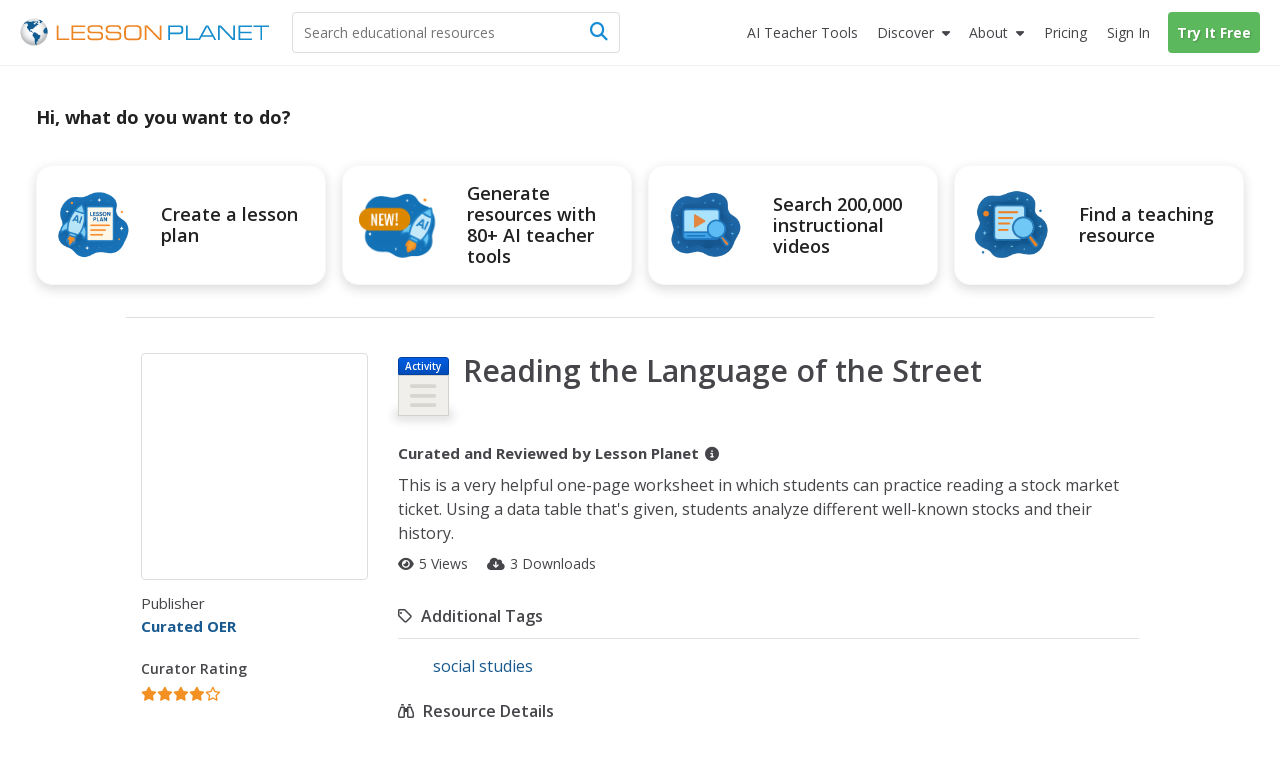

--- FILE ---
content_type: text/html; charset=utf-8
request_url: https://www.lessonplanet.com/teachers/reading-the-language-of-the-street
body_size: 23828
content:
<!DOCTYPE html>
<html dir='ltr' lang='en-US'>
<head prefix='og: http://ogp.me/ns#'>
<link crossorigin='' href='https://fonts.gstatic.com' rel='preconnect'>
<link as='style' href='https://fonts.googleapis.com/css2?family=Open+Sans:ital,wght@0,400;0,600;0,700;1,400;1,600;1,700&amp;display=swap' rel='preload'>
<link href='https://fonts.googleapis.com/css2?family=Open+Sans:ital,wght@0,400;0,600;0,700;1,400;1,600;1,700&amp;display=swap' media='print' onload='this.media=&#39;all&#39;' rel='stylesheet'>

<meta content='text/html;charset=utf-8' http-equiv='content-type'>
<meta charset='utf-8'>
<meta content='width=device-width, initial-scale=1.0' name='viewport'>
<meta content="This Reading the Language of the Street Activity is suitable for 7th - 12th Grade. This is a very helpful one-page worksheet in which students can practice reading a stock market ticket. Using a data table that&#39;s given, students analyze different well-known stocks and their history." name="description" />
<meta content='IE=edge,chrome=2' http-equiv='X-UA-Compatible'>
<meta content='18810AFDC16D4DCA77D4473F4E6FBB6F' name='msvalidate.01'>
<meta content='Lesson Planet' property='og:site_name'>
<meta content='Reading the Language of the Street Activity for 7th - 12th Grade' itemprop='name' name='title' property='og:title'>
<meta content='This Reading the Language of the Street Activity is suitable for 7th - 12th Grade. This is a very helpful one-page worksheet in which students can practice reading a stock market ticket. Using a data table that&#39;s given, students analyze different well-known stocks and their history.' itemprop='og:description' name='og:description' property='og:description'>
<meta content='article' property='og:type'>
<meta content='http://lessonplanet.com/content/resources/thumbnails/93744/large/mte3mzmzlmpwzw.jpg?1414194408' itemprop='image' property='og:image'>

<link href='https://lessonplanet.com/assets' rel='preconnect'>
<link href='https://cdnjs.cloudflare.com' rel='preconnect'>
<link href='https://content.lessonplanet.com' rel='preconnect'>
<link href='https://www.googletagmanager.com' rel='preconnect'>
<link href='https://kit.fontawesome.com' rel='preconnect'>
<meta name="csrf-param" content="authenticity_token" />
<meta name="csrf-token" content="_hnG1PpwaXeOckGeKAsnmzwP-4S_6eOMtTs1hD1cplGZCZwLVt8sB97GcX8-HvVyYX93n_X_gUx4AJkxSndIww" />

<link href="https://www.lessonplanet.com/teachers/reading-the-language-of-the-street" rel="canonical" />
<link rel="stylesheet" href="https://lessonplanet.com/assets/packs/css/base-db1a3de1.css" media="all" />


<script>
  HandleImageNotLoadedShareLinks = (function() {
    var elementHasClass = function(el, classname) {
      if (el != null && typeof(el) != 'undefined' && typeof(el.className) != 'undefined'){
        return el.className.split(' ').indexOf(classname) >= 0;
      }
      else{
       return false;
      }
    };
  
    var getParentByClass = function(el, parentSelector) {
      var parent = el.parentNode;
      while (elementHasClass(parent, parentSelector) == false) {
        if (parent != null && typeof(parent) != 'undefined') {
          parent = parent.parentNode;
        }else{
          parent = null;
          break;
        }
      }
      return parent;
    };
  
    var init = function(image) {
      if (elementHasClass(image, 'resource-img') == true){
        var container = getParentByClass(image, 'panel-review');
        if (container != null && typeof(container) != 'undefined') {
          var links = container.querySelectorAll('a[data-share-image]');
          for (var i = 0; i < links.length; i++) {
            links[i].setAttribute('data-share-image',image.getAttribute('data-default-image'));
          }
         }
       }
     };
  
    return {
      init: init
    };
  })();
  
  function handleImageNotLoadedError(image) {
    HandleImageNotLoadedShareLinks.init(image);
    failing_domain = '//s3.amazonaws.com/dev-lessonplanet-files/'
    if (image.src.indexOf(failing_domain) >= 0) {
      image.src = image.src.replace(failing_domain, '//content.lessonplanet.com/');
    }
     else {
      image.onerror = '';
      image.src     = image.getAttribute('data-default-image');
      image.classList.add('no-image-available');
    }
  
    return true;
  };
</script>


<link rel="icon" type="image/x-icon" href="https://static.lp.lexp.cloud/images/favicon.ico" />
<title>Reading the Language of the Street Activity for 7th - 12th Grade | Lesson Planet</title>
<script>
  _conv_prevent_bodyhide = true;
  var LP = { config: { logged_in: false } }
  
  document.addEventListener("DOMContentLoaded", function() {
    let attempts = 0;
    const checkConvert = setInterval(function() {
      attempts++;
      if (window._conv_q) {
        clearInterval(checkConvert);
        LP.module("Analytics").trackExperiments();
      }
      if (attempts > 5) clearInterval(checkConvert);
    }, 1000);
  });
</script>
<script src="https://cdn-4.convertexperiments.com/v1/js/10023618-10022006.js?environment=production" defer="defer"></script>

<!-- / Scripts needed in all the head tags of the application -->
<script type='text/javascript'>
window.heap=window.heap||[],heap.load=function(e,t){window.heap.appid=e,window.heap.config=t=t||{};var r=document.createElement("script");r.type="text/javascript",r.async=!0,r.src="https://cdn.heapanalytics.com/js/heap-"+e+".js";var a=document.getElementsByTagName("script")[0];a.parentNode.insertBefore(r,a);for(var n=function(e){return function(){heap.push([e].concat(Array.prototype.slice.call(arguments,0)))}},p=["addEventProperties","addUserProperties","clearEventProperties","identify","resetIdentity","removeEventProperty","setEventProperties","track","unsetEventProperty"],o=0;o<p.length;o++)heap[p[o]]=n(p[o])};
heap.load(3184222908);
</script>

<script async src='https://www.googletagmanager.com/gtag/js?id=G-TXBTM3HKCE'></script>
<script>
  window.dataLayer = window.dataLayer || [];
  function gtag(){dataLayer.push(arguments);}
  gtag('js', new Date());
  
  gtag('config', "G-TXBTM3HKCE");
</script>


</head>
<body class='logged-out controller-resources resources-show chrome ' data-action='show' data-controller='resources'>


  <noscript>
    <iframe src="//www.googletagmanager.com/ns.html?id=GTM-KLRCXC"
            height="0" width="0" style="display:none;visibility:hidden"></iframe>
  </noscript>

  <script>
    var dataLayer = [{"lp.user.loggedIn":"false"},{"lp.member.type":"anonymous"}];

    if (utma = document.cookie.match(/\b__utma=(.*?);/)) {
      dataLayer.push({'lp.user.visitorID': utma[1].split('.')[1]});
    }
    dataLayer.push({'lp.page.title': document.title.replace(/\s*\|\s*Lesson Planet/, '', 'i')});

    var socialEvent = function (network, socialAction, opt_target, opt_pagePath) {
      var event = {
        "event": "lp.social",
        "lp.social.network": network,
        "lp.social.socialAction": socialAction
      };
      if ((opt_target != null) && opt_target !== undefined) {
        event["lp.social.opt_target"] = opt_target;
      }
      if ((opt_pagePath != null) && opt_pagePath !== undefined) {
        event["lp.social.opt_pagePath"] = opt_pagePath;
      }
      return dataLayer.push(event);
    };

    var virtualPageView = function (url) {
      return dataLayer.push({
        'event':        'lp.virtual-page-view',
        'lp.page.path': url.replace(/^https?:\/\/.*?\//, '/')
      });
    };

    (function (w, d, s, l, i) {
      w[l] = w[l] || [];
      w[l].push({'gtm.start': new Date().getTime(), event: 'gtm.js'});
      var f = d.getElementsByTagName(s)[0],
          j = d.createElement(s), dl = l != 'dataLayer' ? '&l=' + l : '';
      j.async = true;
      j.src =
          '//www.googletagmanager.com/gtm.js?id=' + i + dl;
      f.parentNode.insertBefore(j, f);
    })(window, document, 'script', 'dataLayer', 'GTM-KLRCXC');
  </script>

  

<div id='fb-root'></div>
<div id='sticky-footer-wrap'>
<div id='off-canvas-wrap'>
<div data-offset='110' data-tolerance='5' id='header-wrap'>

<header class='lp-header px-5'>
<nav class='lp-header-nav mx-auto upgraded-user max-w-7xl'>
<div class='lp-logo-search-wrap'>
<a tabindex="-1" class="lp-logo-wrap lp-logo" href="/"><svg fill='none' height='32' id='lp-logo' viewbox='0 0 570 64' width='285' xmlns='http://www.w3.org/2000/svg'>
<path d='M32.05 63.1c17.091 0 30.946-13.854 30.946-30.945S49.141 1.209 32.05 1.209c-17.09 0-30.946 13.855-30.946 30.946C1.104 49.245 14.96 63.1 32.05 63.1Z' fill='url(#a)'></path>
<path clip-rule='evenodd' d='M41.873 9.127c-.253 0-.516 0-.647-.087-.14-.088-.218-.298-.218-.472 0-.166-.306-.55-.437-.647-.131-.087-.297-.253-.56-.253-.253 0-.463-.219-.594-.219l-.778.044c-.087.052-.384-.236-.646-.236-.271 0-1.294-.088-1.425-.088l-.646.245c.043.087.174.63.087.804-.087.175.35.087.218.219l-.35.515s-.13-.148-.349-.105c-.218.044-.647.131-.69.044-.044-.079-.254-.218-.219-.603.053-.385 0-.516-.166-.56-.175-.043-.437-.384-.524-.515-.079-.131-.297-.428-.463-.35-.175.088-.175.219-.306.306l-.437.298.437.305.35.254c0 .087 0 1.162-.175.952-.166-.218-.21-.305-.429-.305-.218 0-.437-.132-.603-.08-.174.045-.253.35-.472.385-.218.044-.087.254-.35.254-.253 0-.82-.131-.908-.254l.306-.35s.166-.253.384-.087c.219.175.437.132.437.132s.21-.516.044-.516c-.166 0-.384.087-.384-.087 0-.167-.175-.35.13-.385.298-.044.35-.131.385-.253l.35-.385c.13-.052.384-.131.515-.306.131-.166 0-.428-.21-.428-.218 0-.559.044-.655.079-.087.052-.044.052-.087.218-.044.175-.131.472-.332.472-.219 0-.525.218-.472-.044.043-.253.297-.218.384-.35l-.087-.471c-.088 0-.516.13-.734.13-.219 0-.56-.13-.56.088 0 .21.306.297.254.429-.044.13 0 .393-.21.393-.218 0-.821-.026-.952-.026s-.131.297-.394.384c-.253.087-.515 0-.681.131-.175.131-.306.219-.306.472 0 .254.384.35.384.516 0 .175 0 .218-.078.253l-.35.053c0-.131-.052-.437-.306-.394-.253.053-1.721.14-2.027 0-.298-.122-.988-.253-1.81-.166-.82.088-1.25.254-1.642.254-.385 0-1.119-.254-1.46-.429-.35-.174-2.027-.35-2.246-.35-.218 0-.35-.086-.647-.086-.305 0-1.511.471-1.896.471s-1.94.385-2.027.516c-.088.131-.088.909-.56.953-.472.052-1.206.218-1.372.218-.175 0-.131-.044-.175.175-.043.21.175.297.306.297s.9-.044.647.218c-.254.254-.376.245-.455.245h-.35c-.218 0-.952-.13-.995 0-.044.131-.044.254-.21.297-.175.044-.175.219-.393.254-.21.052-.333.052-.333.218v.56c0 .13.21 0 .385.218.166.21.35.35.35.35l.35.35c-.088.078-.604.288-.91.2-.306-.087-1.118.35-1.46.35-.349 0-.436.079-.602.166-.175.087-.472.253-.472.253l-.271.306c-.131 0 .27.131.35-.052.087-.166.218-.297.305-.297.088 0 .35 0 .56-.044.21-.053.734.044.9-.053.175-.087.472-.043.524-.166.044-.13.166-.174.332-.174.175 0 .603.052.822-.044.218-.096.56-.219.69-.306l.472-.21.219-.393c.13-.079.35-.384.515-.384.175 0 .822.087 1.162 0 .35-.088.604-.35.822-.437.219-.08.56-.044.69 0 .132.052 1.285.507 1.46.507.166 0 .166.052.166.218 0 .175.306.35.35.437l.052.253c-.087.044-.393.044-.35.219.044.166.551.297.516.384l.219.219c.087.131.218.507.13.673-.087.175 0 .384-.13.472l-.254.384v.219c-.131.043-.218.437.044.603.253.174 1.04.13.821.218-.218.088-.559.131-.515.437.043.297-.219.874-.35.996-.131.131-.218.088-.35.306-.13.219.088.472-.174.516-.254.052-.35.175-.429.35-.087.174-.35.664-.471.699-.131.052-.131.27-.131.437 0 .166.13.734.13.909 0 .166-.13 1.206.044 1.372.175.174.437-.044.56.253.13.306.297.175.297.437 0 .253-.044.77.052.988.079.218 0 .734.131.777.131.044.254.219.297.385.053.166.053.516.132.56.087.043.305.13.35.296.051.175-.132.385.051.603.167.219.35.394.429.603.087.219.052.306.218.394.175.078.219-.088.219-.088v-.69l-.306-.254c-.079-.043-.131-.375-.131-.541 0-.175-.044-.778-.166-.822l-.385-.218v-.77s-.175-.35 0-.393c.166-.043.472-.13.472 0 0 .131.079.254.079.437 0 .166.052.385.052.56 0 .166-.052.35.079.35l.27.165c0 .131.044.437.21.472.175.044.219.218.219.35 0 .13.253.673.437.541.166-.13.087.219.131.306l.166.131c.044.08.306.367.306.586 0 .218-.175 1.337 0 1.477.166.131.384.297.515.297l.35.35c.087.13.822.218 1.162.437.35.21.604.384.77.384.174 0 .471-.384.69-.253.218.13.603.253.69.472.088.21.219.428.437.428.21 0 .734 0 .734.13 0 .132.166.525.429.438.27-.087.559-.219.603.13.052.35.524.132.524.473 0 .34.044.472.219.603.166.131.297.052.297.253 0 .219 0 .306.174.306.166 0 .21.096.516.227.297.131.385.166.472.166.087 0 .087-.043.253-.078.166-.053.437-.306.437-.306s.079-.131.254-.044c.166.079.734.953.987.77.254-.167.254-.298.254-.473 0-.166-.297-.043-.472-.166-.166-.13-.35-.27-.35-.27s0-.403-.402-.403-.533.542-.813.402c-.27-.14-.13-.533-.533-.533-.402 0-.402-.28-.402-.812 0-.542.542-.813.271-1.215-.27-.402-.393-.673-.804-.673-.402 0-.813.402-.952.14-.131-.28-.402-.28 0-.673.402-.402.813-1.486.542-1.486-.28 0-.402-.402-.673-.28-.28.14-.28.542-.542.673-.271.14-.673.542-.673.542s-.14.14-.542.14-1.066.053-1.154-.376c-.078-.437-.471-.786-.471-.882l.087-.822c.131-.044.472-.638.472-.856 0-.219.087-.516.253-.647.175-.131.254-.437.254-.437s.27-.384.559-.516c.306-.13.655-.437.857-.306.218.132.559.472.777.472.219 0 .472-.218.56-.428.078-.218.515-.218.734-.218.218 0 .821.078.821.297 0 .218.21.27.385.306.166.043.166.218.384.384.219.175.088.603.088.778 0 .166.043.297.087.385.044.087.079.218.297.087.219-.14.254-.14.35-.35.017-.06-.158-1.346-.227-1.573-.14-.402-.132-.69.157-.97.28-.288.393-.166.839-.393.445-.227.952-.918 1.346-1.031.384-.105.725-.9.725-1.058 0-.166.332-.961.673-1.18.332-.227.953-.27 1.18-.314.227-.061.393-.62.393-.734 0-.105.332-.332.55-.446.228-.122.56-.227.674-.227.122 0 .166-.393.506-.227.333.166.123.227.62.288.508.053 1.224-.061 1.224-.061l.394-.56c.105-.104.384-.332-.289-.384-.673-.061-.952.052-1.005-.122-.052-.166.061-.84-.105-.84-.166 0-.445-.052-.218-.331.218-.28.612-.507.996-.385.393.105 1.678-.166 1.74-.061.06.122 0-.525.331-.358.332.166.28.332.56.332s.332-.332.445-.385l-.393-1.232c-.105 0-.55-.28-.673-.507-.105-.227 0-.839-.105-1.005-.104-.166-.393-.612-.559-.612-.157 0-.157.227-.385.332-.227.105-.393.28-.62.227-.218-.06-.218-.393-.218-.838 0-.455-.28-.455-.507-.507-.228-.062-.332-.332-.673-.289-.332.061-1.119.166-1.119.455 0 .28-.061.445-.227.55-.166.123-.507.289-.56.62-.052.333.228 1.338-.384 1.338-.62 0-.673-.053-.734.227-.061.28-.385.56-.385.56s-.166.611-.506.55c-.333-.052-.394-.28-.333-.55.053-.289.333-.228.385-.455.061-.219-.332-.332-.507-.332-.166 0-.673 0-.778-.28-.105-.28-.393-.611-.611-.611-.228 0-.735-.394-.735-.394s-.166-.105-.166-.28c0-.174.332-.506.446-.559.122-.052.227-.28.332-.446.123-.165.332-.28.673-.393.332-.105.393-.166.62-.218.22-.061.333-.061.551-.061.227 0 .455-.28.62-.332.158-.062.35-.245.525-.376.166-.131.253-.166.516-.385.253-.218.297-.35.603-.35s.515.167.821.132a.545.545 0 0 0 .472-.472c.044-.219.131-.778.21-.822.087-.043.306-.13.524-.13.219 0 .734-.088.734.087 0 .166.472.603.56.603.078 0 .21.043.078.253-.13.219-.044.306-.253.385-.219.087-.56.174-.647.253-.087.087-.087.175-.306.218-.21.053-.55.175-.769.132-.218-.044-.306.087-.306.174 0 .079.14.254.306.166.166-.087 1.04.219 1.119.175.087-.052.13-.052.253.166.131.219.219.437.35.437.13 0 .384.131.56.131.174 0 .349.131.471.079.131-.044.385-.131.385-.332 0-.219.306-.219.306-.472 0-.271-.14-.69 0-.778l.384.175c.044.079.245.166.42.079.166-.08.603-.08.603-.298-.018-.183.104-.655-.15-.655ZM51.538 8.227c-.122-.184-3.863-3.242-6.266-4.073-.2.027-.996.97-1.354 1.145-.367.192-.193.192-.542.192-.367 0-.455-.183-.63 0-.174.175-.27.446-.27.446s.174.455.358.455c.175 0 .63-.175.63-.175s.453.175.724.175h.63s.454.174.358.454c-.087.27-.271.813 0 .9.28.088.454 0 .454.175s.359.454.088.63c-.271.174.367.087.087.357-.27.28-.629.368-.813.455-.174.087-.358.175-.358.367 0 .175.271.175.271.446 0 .28-.175.542 0 .812.175.28.367.28.367.542 0 .271.271.367.446.367s.454 0 .454.175.175.271.359.175c.192-.088.096-.454.367-.542.27-.087.541-.446.541-.446l.359-.541s.367-.726.629-.726c.271 0 .542.087.813.087.27 0 .725-.087.725-.27 0-.175.087-.28.271-.28.192 0 .455-.27.455-.27l.28-.176c-.018.018.68-.664.567-.856ZM60.855 21.38c-.367.245-1.066.979-1.424 1.154-.368.174-.097.087-.455.174-.367.088-.988.088-.988-.087 0-.184-.192-.184-.454.087-.271.271-.087.367-.367.455-.27.087-.358 0-.63.27-.27.271-.445.359-.445.63 0 .27.175.542-.087.9-.28.367-.184.542-.455.63-.27.087-.542 0-.725.366-.175.359-.542.446-.542.813 0 .358-.175.708-.358.708-.175 0-.088.367-.367.542-.271.183-.175.28-.175.542 0 .27.367.629.367.629s.087.454.087.725c0 .271.175.603-.087.69-.28.088-.184.368-.367.542-.175.175-.271.726-.088.988.175.28.63.175.726.542.087.367.175.813.454.9.271.087.359.813.533.909.184.087.542 0 .542.358s.088.175.271.358c.184.184.63.455.822.455.174 0 .629.087.812 0 .175-.087.542-.271.813-.271.271 0 .542.27.9.27.367 0 .726-.453.9-.54.193-.088.63-.447.997-.176.358.271.358.63.725.726.454.122.009-.044.752.14.646.174.646-8.853-1.687-14.43Z' fill='#105B90' fill-rule='evenodd'></path>
<path clip-rule='evenodd' d='M45.812 39.854c-.804-.332-1.206-1.101-1.608-1.101-.402 0-1.276.21-1.407 0-.14-.201-.874-.892-1.416-.822-.533.062-1.136.132-.996-.07.13-.21.27-.471.2-1.074-.07-.603-.672-1.477-1.135-1.477-.472 0-1.005.2-1.538-.14-.542-.324-1.276-1.757-1.608-1.757-.333 0-1.95.201-2.552-.402-.603-.603-1.276-.533-1.678-.463-.393.07-.927.996-1.267 1.136-.332.14-.673.97-.673.97s.244 1.224-.734 2.465c-.988 1.232-.743 1.485-.743 2.464 0 .988.498 1.975 1.223 2.473.743.481.988.98.988 1.477 0 .498.743 1.233 1.485 1.486.735.245.98 1.232.98 1.966 0 .743.244 4.93.244 4.93s.498 4.194.743 4.43c.245.245 0 1.232 0 1.232s-.245 0 0 .743.987 2.211 1.721 2.71c.743.498 2.474.742 2.474.742s0-.987-.743-1.73c-.743-.734 0-.979 0-1.468 0-.498-.743-.498-.743-1.232 0-.743.498-.988.498-1.477 0-.499.743 0 .498-.743-.244-.743.245-.498.988-.743.734-.245.498-.743.498-.743s-.122-.175-.122-.516c0-.332.804-.14 1.206-.812.402-.664.874-.734 1.075-1.87.2-1.146-.333-1.679.332-1.95.664-.27.856-.672 1.669-.742.804-.07.874-1.067 1.066-1.538.21-.464.21-1.862.21-2.185 0-.332.393-.472.804-1.075.402-.603 1.005-1.066.935-1.88-.07-.812-.07-.882-.874-1.214Z' fill='#105B90' fill-rule='evenodd'></path>
<path d='M83.97 50.395V16.949h3.898v29.757h24.41v3.688H83.971ZM117.589 50.394V16.948h30.929v3.723h-27.109V31.16h25.963v3.731h-25.963v11.772h27.109v3.732h-30.929ZM154.121 39.496h3.758c-.018.175-.027.376-.044.647a39.944 39.944 0 0 0-.043 1.328c0 2.098.646 3.557 1.939 4.379 1.294.83 3.714 1.232 7.262 1.232h8.198c4.265 0 7.044-.446 8.338-1.337 1.292-.9 1.94-2.613 1.94-5.139 0-2.115-.447-3.566-1.346-4.352-.9-.787-2.754-1.18-5.55-1.18h-13.275c-4.195 0-7.14-.69-8.826-2.08-1.696-1.38-2.543-3.767-2.543-7.14 0-3.443.961-5.855 2.901-7.236 1.932-1.38 5.471-2.089 10.619-2.089h7.13c3.89 0 6.625.166 8.189.48 1.555.316 2.779.866 3.671 1.644.717.655 1.249 1.52 1.59 2.587.341 1.066.525 2.412.525 4.029v.97h-3.758v-.525c0-2.193-.498-3.688-1.495-4.457-.987-.76-3.085-1.153-6.292-1.153h-10.715c-3.26 0-5.452.393-6.589 1.188-1.136.795-1.696 2.255-1.696 4.387 0 2.15.552 3.636 1.653 4.44 1.109.813 3.399 1.215 6.886 1.215h11.291c2.456 0 4.317.105 5.558.314 1.241.21 2.237.56 2.99 1.031a5.551 5.551 0 0 1 2.306 2.832c.455 1.215.682 2.98.682 5.296 0 3.723-.935 6.31-2.814 7.778s-5.27 2.202-10.164 2.202h-10.653c-4.221 0-7.228-.681-9.019-2.036-1.8-1.354-2.691-3.61-2.691-6.755 0-.42.016-1.136.06-2.142.009-.14.009-.27.027-.358ZM195.781 39.496h3.758a8.927 8.927 0 0 0-.044.647 40.83 40.83 0 0 0-.044 1.328c0 2.098.647 3.557 1.941 4.379 1.293.83 3.713 1.232 7.253 1.232h8.206c4.265 0 7.045-.446 8.337-1.337 1.294-.9 1.941-2.613 1.941-5.139 0-2.115-.446-3.566-1.347-4.352-.908-.787-2.752-1.18-5.548-1.18h-13.276c-4.194 0-7.139-.69-8.826-2.08-1.696-1.38-2.543-3.767-2.543-7.14 0-3.443.961-5.855 2.892-7.236 1.932-1.38 5.48-2.089 10.627-2.089h7.131c3.89 0 6.625.166 8.189.48 1.555.316 2.779.866 3.671 1.644.717.655 1.249 1.52 1.59 2.587.341 1.066.524 2.412.524 4.029v.97h-3.757v-.525c0-2.193-.498-3.688-1.494-4.457-.988-.76-3.086-1.153-6.293-1.153h-10.715c-3.259 0-5.453.393-6.589 1.188-1.136.795-1.696 2.255-1.696 4.387 0 2.15.552 3.636 1.652 4.44 1.11.813 3.4 1.215 6.887 1.215h11.291c2.456 0 4.308.105 5.559.314 1.24.21 2.237.56 2.988 1.031a5.548 5.548 0 0 1 2.307 2.832c.454 1.215.682 2.98.682 5.296 0 3.723-.935 6.31-2.814 7.778s-5.27 2.202-10.164 2.202h-10.653c-4.221 0-7.228-.681-9.019-2.036-1.8-1.354-2.7-3.61-2.7-6.755 0-.42.025-1.137.061-2.142.009-.14.017-.27.035-.358ZM251.957 50.796c-3.365 0-5.847-.175-7.455-.524-1.599-.35-2.91-.953-3.924-1.81-1.136-.96-1.94-2.219-2.438-3.775-.507-1.555-.752-3.618-.752-6.16V29.41c0-2.788.254-4.999.734-6.65.498-1.644 1.294-2.937 2.413-3.88.995-.84 2.315-1.443 3.958-1.801 1.635-.358 4.117-.542 7.42-.542h10.496c3.312 0 5.776.184 7.428.542 1.635.358 2.946.961 3.959 1.8 1.075.918 1.879 2.185 2.386 3.81.507 1.617.76 3.732.76 6.319v9.325c0 2.604-.262 4.71-.76 6.327-.507 1.617-1.302 2.884-2.386 3.802-1.005.856-2.298 1.46-3.897 1.809-1.591.35-4.082.524-7.481.524h-10.461Zm12.314-30.57H250.06c-2.036 0-3.601.192-4.692.56-1.102.375-1.95.996-2.57 1.87-.446.629-.761 1.372-.953 2.228-.183.865-.271 2.299-.271 4.308v8.784c0 2 .088 3.443.271 4.3.192.864.507 1.607.953 2.237.62.873 1.477 1.494 2.57 1.861 1.1.376 2.665.568 4.692.568h14.211c2.018 0 3.583-.192 4.683-.568 1.093-.367 1.959-.988 2.578-1.861.42-.603.717-1.311.91-2.15.183-.83.27-2.124.27-3.872v-9.814c0-1.774-.087-3.067-.27-3.889-.193-.822-.49-1.53-.91-2.133-.619-.873-1.485-1.494-2.578-1.87-1.1-.375-2.665-.559-4.683-.559ZM288.251 50.394h-3.907V16.948h6.144l28.394 29.627V16.948h3.88v33.446h-5.699l-28.812-30.09v30.09Z' fill='#ED8423'></path>
<path d='M341.922 50.394h-3.907V16.948h21.84c4.989 0 8.293.568 9.892 1.696 1.599 1.145 2.412 3.225 2.412 6.248v4.379c0 3.032-.804 5.095-2.403 6.222-1.591 1.127-4.894 1.687-9.901 1.687h-17.933v13.214Zm0-16.98h19.051c2.823 0 4.702-.36 5.619-1.076.927-.716 1.381-2.228 1.381-4.544v-1.59c0-2.308-.454-3.82-1.381-4.545-.917-.717-2.796-1.075-5.619-1.075h-19.051v12.83ZM378.449 50.394V16.948h3.897v29.758h24.41v3.688h-28.307Z' fill='#158CCC'></path>
<path d='M405.778 50.394 424 16.94h5.199l18.274 33.454h-4.133l-4.116-7.376h-24.977l-4.011 7.376h-4.458Zm10.356-10.898h21.184L426.647 20.26l-10.513 19.236ZM455.601 50.394h-3.898V16.948h6.135l28.394 29.627V16.948h3.89v33.446h-5.699l-28.822-30.09v30.09ZM498.277 50.394V16.948h30.93v3.723h-27.11V31.16h25.964v3.731h-25.964v11.772h27.11v3.732h-30.93ZM552.038 50.394h-3.898V20.67h-15.556v-3.723h35.01v3.723h-15.556v29.723Z' fill='#158CCC'></path>
<defs>
<radialgradient cx='0' cy='0' gradienttransform='translate(31.044 27.238) scale(30.9422)' gradientunits='userSpaceOnUse' id='a' r='1'>
<stop offset='.173' stop-color='#fff'></stop>
<stop offset='.414' stop-color='#FCFCFC'></stop>
<stop offset='.6' stop-color='#F2F3F3'></stop>
<stop offset='.766' stop-color='#E2E3E4'></stop>
<stop offset='.921' stop-color='#CBCCCE'></stop>
<stop offset='1' stop-color='#BCBEC0'></stop>
</radialgradient>
</defs>
</svg>
</a>
<div class='lp-search-wrap'>
<form action='/search' class='lp-search main-search' id='search-form' method='get'>
<input type="text" name="keywords" id="keywords" class="lp-searchbar empty js-search-keywords no-dropdown placeholder:text-gray-600" placeholder="Search educational resources" autocomplete="off" />
<div class='lp-header-clear-search'></div>
<button class='lp-header-search-button' type='submit'>
<span class='lp-header-search-icon fa-solid fa-magnifying-glass'></span>
<span class='search-button-text'>Search</span>
</button>
<span class='lp-searchbar-label'>
Search educational resources
</span>
</form>
</div>

</div>
<div class='lp-search-toggle'>
<span class='fa-solid fa-magnifying-glass'></span>
<span class='toggle-text'>
Search
</span>
</div>
<label class='main-menu-toggle toggle' for='drop'>
<span class='fa-icon fa-solid fa-bars'></span>
<span class='toggle-text'>
Menu
</span>
</label>
<ul class='lp-nav-menu'>
<li class='lp-mobile-sign-in'>
<a class="half-item" data-remote="true" href="/auth/users/sign_in">Sign In
</a><a class="half-item" href="/subscription/new" rel="nofollow" data-track-click="Try It Free" data-track-label="Navigation" data-remote="true"><span class="lp-mobile-signup-btn">Try It Free</span></a>
</li>
<li class='ai-tools'>
<a href='/search?search_tab_id=4'>
<span>
<span class='text'>AI Teacher Tools</span>
</span>
</a>
</li>

<li class='lp-resources'>
<label class='lp-nav-item toggle hide-mobile' for='drop-resources'>
Discover
</label>
<input id='drop-resources' type='checkbox'>
<span class='fa-icon-caret fa-solid fa-caret-down'></span>
<ul class='lp-resources-dd'>
<li>
<a href='/search'>
<span class='dd-icon fa-solid fa-magnifying-glass'></span>
<span class='lp-menu-link-title'>
Discover Resources
</span>
<span class='lp-menu-link-text'>
Search reviewed educational resources by keyword, subject, grade, type, and more
</span>
</a>
</li>
<li id='curriculum-manager-menu-item'>
<a href='#'>
<span class='dd-icon fa-solid fa-folder-open'></span>
<span class='lp-menu-link-title'>
Curriculum Manager (My Content)
</span>
<span class='lp-menu-link-text'>
Manage saved and uploaded resources and folders
</span>
</a>
<span class='lp-sign-up-popup'>
<span class='lp-sign-up-popup-header'>
To Access the Curriculum Manager
</span>
<span class='lp-sign-up-popup-body'>
<a class='lp-sign-in-popup-link' data-remote='true' href='/auth/users/sign_in'>
Sign In
</a>
or
<a class="lp-sign-up-popup-link" href="/subscription/new" rel="nofollow" data-track-click="Join Now" data-track-label="Navigation" data-remote="true">Join Now</a>
</span>
</span>
</li>
<li>
<a href='/lesson-plans'>
<span class='dd-icon fa-solid fa-sitemap'></span>
<span class='lp-menu-link-title'>
Browse Resource Directory
</span>
<span class='lp-menu-link-text'>
Browse educational resources by subject and topic
</span>
</a>
</li>
<li>
<a href='/calendar'>
<span class='dd-icon fa-solid fa-calendar-days'></span>
<span class='lp-menu-link-title'>
Curriculum Calendar
</span>
<span class='lp-menu-link-text'>
Explore curriculum resources by date
</span>
</a>
</li>
<li>
<a href='/articles'>
<span class='dd-icon fa-solid fa-bookmark'></span>
<span class='lp-menu-link-title'>
Lesson Planning Articles
</span>
<span class='lp-menu-link-text'>
Timely and inspiring teaching ideas that you can apply in your classroom
</span>
</a>
</li>
</ul>
</li>

<li class='lp-about'>
<label class='lp-nav-item toggle hide-mobile' for='drop-about'>
About
</label>
<input id='drop-about' type='checkbox'>
<span class='fa-icon-caret fa-solid fa-caret-down'></span>
<ul class='lp-about-dd'>
<li>
<a href='/about'>
<span class='lp-menu-link-title'>
<i class='icon fa-solid fa-heart'></i>
<span class='text'>Our Story</span>
</span>
</a>
</li>
<li>
<a href='/faq'>
<span class='lp-menu-link-title'>
<i class='icon fa-solid fa-circle-question'></i>
<span class='text'>Frequently Asked Questions</span>
</span>
</a>
</li>
<li>
<a href='/us/testimonials'>
<span class='lp-menu-link-title'>
<i class='icon fa-solid fa-comments'></i>
<span class='text'>Testimonials</span>
</span>
</a>
</li>
<li>
<a href='/contact-us'>
<span class='lp-menu-link-title'>
<i class='icon fa-solid fa-envelope'></i>
<span class='text'>Contact Us</span>
</span>
</a>
</li>
</ul>
</li>

<li class='lp-pricing'>
<a class="" href="/pricing"><span class='section-icon fa-solid fa-dollar-sign'></span>
Pricing
</a></li>
<li class='lp-school-access hidden'>
<a href='/school-access'>
<span class='section-icon fa-solid fa-school'></span>
School Access
</a>
<ul class='lp-sa-dd'>
<li>
<div class='sa-dd-text'>
Your school or district can sign up for Lesson Planet — with no cost to teachers
</div>
<a class='sa-dd-button' href='/school-access'>
Learn More
<i class='arrow-icon far fa-arrow-right'></i>
</a>
</li>
</ul>
</li>

<li class='lp-sign-in'>
<a class="half-item" data-remote="true" href="/auth/users/sign_in">Sign In
</a></li>
<li class='lp-try-it-free'>
<a class="" href="/subscription/new" rel="nofollow" data-track-click="Try It Free" data-track-label="Navigation" data-remote="true">Try It Free</a>
</li>
</ul>
</nav>
</header>

<div id='notification'></div>
</div>
<div class='px-5' id='main' role='main'>
<div id='flash-message'></div>
<div class='py-7 mx-auto max-w-7xl' id='main-inner'>

<div id='content'>
<div id='content-header'>



</div>
<div class='clearfix' id='content-main'>
<link rel="stylesheet" href="https://lessonplanet.com/assets/packs/css/resources-611cb36c.css" />
<div class='mx-auto mb-8 px-4 max-w-[1600px]'>
<div class='mb-8'>
<h2 class='font-bold text-gray-900 text-[18px]'>
Hi, what do you want to do?
</h2>
</div>
<div class='grid grid-cols-1 gap-4 lg:grid-cols-4'>
<a class='howdy-option flex items-center border border-gray-100 bg-white transition duration-300 rounded-2xl shadow-[0_4px_12px_rgba(0,0,0,0.15)] h-[120px] pl-4 pr-6' data-posthog-event='Visitor: selected one AI tool' data-posthog-props='{&quot;tool_name&quot;:&quot;lesson_plan_generator&quot;}' href='/search?ai_tool=lesson_plan_generator&amp;search_tab_id=4'>
<img alt='Create a lesson plan' class='flex-shrink-0 rounded-md object-contain h-20 w-20 ml-0 mr-7' src='https://static.lp.lexp.cloud/images/howdy_box/howdy-box-lesson-plan.png'>
<div class='flex-grow'>
<span class='block font-semibold text-gray-900 text-[18px] leading-[1.2] max-w-[230px]'>
Create a lesson plan
</span>
</div>
</a>
<a class='howdy-option flex items-center border border-gray-100 bg-white transition duration-300 rounded-2xl shadow-[0_4px_12px_rgba(0,0,0,0.15)] h-[120px] pl-4 pr-6' data-posthog-event='Visitor: selected AI Tools list' href='/search?search_tab_id=4'>
<img alt='Generate resources with 80+ AI teacher tools' class='flex-shrink-0 rounded-md object-contain h-20 w-20 ml-0 mr-7' src='https://static.lp.lexp.cloud/images/howdy_box/ai_tools.png'>
<div class='flex-grow'>
<span class='block font-semibold text-gray-900 text-[18px] leading-[1.2] max-w-[230px]'>
Generate resources with 80+ AI teacher tools
</span>
</div>
</a>
<a class='howdy-option flex items-center border border-gray-100 bg-white transition duration-300 rounded-2xl shadow-[0_4px_12px_rgba(0,0,0,0.15)] h-[120px] pl-4 pr-6' data-posthog-event='Visitor: selected search videos' href='/search?search_tab_id=2'>
<img alt='Search 200,000 instructional videos' class='flex-shrink-0 rounded-md object-contain h-20 w-20 ml-0 mr-7' src='https://static.lp.lexp.cloud/images/howdy_box/howdy-box-video.png'>
<div class='flex-grow'>
<span class='block font-semibold text-gray-900 text-[18px] leading-[1.2] max-w-[230px]'>
Search 200,000 instructional videos
</span>
</div>
</a>
<a class='howdy-option flex items-center border border-gray-100 bg-white transition duration-300 rounded-2xl shadow-[0_4px_12px_rgba(0,0,0,0.15)] h-[120px] pl-4 pr-6' data-posthog-event='Visitor: selected search resources' href='/search?search_tab_id=1'>
<img alt='Find a teaching resource' class='flex-shrink-0 rounded-md object-contain h-20 w-20 ml-0 mr-7' src='https://static.lp.lexp.cloud/images/howdy_box/howdy-box-resource.png'>
<div class='flex-grow'>
<span class='block font-semibold text-gray-900 text-[18px] leading-[1.2] max-w-[230px]'>
Find a teaching resource
</span>
</div>
</a>
</div>
</div>

<div class='row resource' id='resource_117333'>
<div class='col-sm-12'>
<div class='row js-resource-row'>
<div class='panel-container col-sm-10 col-sm-offset-1'>
<div class='react-notifications-root'></div>
<div class='panel panel-default panel-review new-rrp relative border-l-0 border-r-0 rounded-none'>
<div class='panel-heading clearfix'>
</div>
<div class='panel-body' itemprop='review' itemscope itemtype='//schema.org/Review'>
<div class='row'>
<div class='col-sm-3 hidden-xs'>
<a data-remote="true" href="/subscription/new"><img class="resource-img img-thumbnail img-responsive lozad" alt="Reading the Language of the Street Activity" title="Reading the Language of the Street Activity" onError="handleImageNotLoadedError(this)" data-default-image="https://static.lp.lexp.cloud/images/attachment_defaults/resource/large/FPO-pdf.png" data-src="//lessonplanet.com/content/resources/thumbnails/93744/large/mte3mzmzlmpwzw.jpg?1414194408" width="315" height="220" src="[data-uri]" /><img class="resource-share-hidden-thumbnail lozad" alt="Reading the Language of the Street Activity" title="Reading the Language of the Street Activity" onError="handleImageNotLoadedError(this)" data-default-image="//lessonplanet.com/content/resources/thumbnails/93744/large/mte3mzmzlmpwzw.jpg?1414194408" data-src="//lessonplanet.com/content/resources/thumbnails/93744/original/mte3mzmzlmpwzw.jpg?1414194408" width="315" height="220" id="share-buttons-real-thumbnail" src="[data-uri]" /></a>
<div class='publisher_container mt-3'>
<div class='publisher-label text-base'>Publisher</div>
<div class='publisher-title font-bold text-blue-700 text-base'><a data-publisher-id="30356010" href="/search?publisher_ids%5B%5D=30356010">Curated OER</a></div>
</div>

<div class='blank-rrp-left-resource-details mt15'>
<div class='row'>
<div class='pt5 pb5 pl5 pr5'><dt>Curator Rating</dt><dd><span class="star-rating" itemprop="reviewRating" itemtype="//schema.org/Rating" itemscope="itemscope"><meta content="1" itemprop="worstRating"></meta><meta content="4.0" itemprop="ratingValue"></meta><meta content="5" itemprop="bestRating"></meta><i class="fa-solid fa-star text-action"></i><i class="fa-solid fa-star text-action"></i><i class="fa-solid fa-star text-action"></i><i class="fa-solid fa-star text-action"></i><i class="fa-regular fa-star text-action"></i></span></dd></div>
</div>
<div class='row'>
<div class='pt5 pb5 pl5 pr5'><dt class="educator-rating-title">Educator Rating</dt><dd><div class="educator-rating-details" data-path="/educator_ratings/rrp_data?resourceable_id=117333&amp;resourceable_type=Resource"><span class="not-yet-rated">Not yet Rated</span></div></dd></div>
</div>
</div>

<div class='hidden-xs hidden-sm'></div>
</div>
<div class='col-sm-9'>
<div class='resource-heading clearfix'>
<div class='resource-icon-title clearfix mb5'>
<div class='resource-icon'><div class="type-resource type-custom"><div class="file-icon file-pdf"><i class="fa-solid fa-bars"></i></div><div class="resource-shadow"></div><span class="primary-type">Activity</span></div></div>
<div class='resource-title'>
<h1 class='text-3xl mt-0 mb-2 smaller-h1'>Reading the Language of the Street</h1>
</div>
</div>
</div>
<div class='resource-pool' id='resource_117333'>
<div class='pool-label text-sm sm:text-base'>
<span>Curated and Reviewed by</span>
<span class='pool-name reviewed-by-lp'>Lesson Planet</span>
<i class='fa-solid fa-info-circle pool-info clickable' data-container='#resource_117333 .pool-info' data-content='&lt;strong&gt;OER Curator&lt;/strong&gt;: Lesson Planet provides a comprehensive library of educator reviews to hundreds of thousands of free and open educational resources (OER) from hundreds of source sites across the web.' data-html='true' data-placement='auto right' data-toggle='popover' data-trigger='hover'></i>
</div>
</div>

<p class='lead lead-sm js-help-rpp-description mt5 mb10' itemprop='description'>
<p>
<p>This is a very helpful one-page worksheet in which students can practice reading a stock market ticket. Using a data table that's given, students analyze different well-known stocks and their history.</p>
</p>
</p>
<div class='mb10'><div class='resource-details'>
<span class='hidden-md hidden-lg resource-detail'>
<span class="star-rating" itemprop="reviewRating" itemtype="//schema.org/Rating" itemscope="itemscope"><meta content="1" itemprop="worstRating"></meta><meta content="4.0" itemprop="ratingValue"></meta><meta content="5" itemprop="bestRating"></meta><i class="fa-solid fa-star text-action"></i><i class="fa-solid fa-star text-action"></i><i class="fa-solid fa-star text-action"></i><i class="fa-solid fa-star text-action"></i><i class="fa-regular fa-star text-action"></i></span>
</span>
<span class='detail-views resource-detail'><i class='fa-solid fa-eye mr5'></i>5 Views
</span>
<span class='detail-downloads resource-detail'><i class='fa-solid fa-cloud-download mr5'></i>3 Downloads
</span>
</div>
</div>
<div class='middle-resource'>
<div class='middle-resource keyterm'>
<div class='rrp-section-title'>
<i class='fa-regular fa-tag fa-large'></i>
<span class='ml5'>Additional Tags</span>
</div>
<div class='row pl5 mt10'>
<div class='col-sm-11 details-list ml30'>
<div class='keyterms' data-identifier='ResourceDecorator117333' data-type='keyterms'><a data-keyterm-id="382574" href="/search?keyterm_ids%5B%5D=382574&amp;search_tab_id=1">social studies</a></div>
</div>
<div class='col-sm-12 keyterms-toggle-buttons ml30' data-identifier='ResourceDecorator117333'>
<a class="more" href="#">Show More</a>
<a class="less" href="#">Show Less</a>
</div>
</div>
</div>
<div class='middle-resource'>
<div class='rrp-section-title'>
<i class='fa-regular fa-binoculars'></i>
<span class='ml5'>Resource Details</span>
</div>
<div class='rrp-section-details'>
<div class='row'>
<div class='col-sm-4 pt10 pb5'><dt>Grade</dt><dd title="Grade" itemprop="typicalAgeRange" content="12-17">7th - 12th</dd></div>
<div class='col-sm-4 pt10 pb5'><dt>Subjects</dt><dd itemprop="about"><span><a itemprop="about" href="/search?keywords=math+olympiads+challenge+your+advanced+math+learners&amp;search_tab_id=1&amp;subject_ids%5B%5D=358379&amp;subject_ids%5B%5D=365220">Social Studies &amp; History</a></span></dd><dd class="text-muted"><i class="fa-solid fa-lock mr5"></i>1 more...</dd></div>
<div class='col-sm-4 pt10 pb5'><dt>Resource Type</dt><dd><span><a href="/search?keywords=math+olympiads+challenge+your+advanced+math+learners&amp;search_tab_id=1&amp;subject_ids%5B%5D=365220&amp;type_ids%5B%5D=357922">Activities &amp; Projects</a></span></dd></div>
</div>
<div class='row'>
<div class='col-sm-4 pt10 pb5'><dt>Audience</dt><dd><span><a href="/search?audience_ids%5B%5D=371079&amp;keywords=math+olympiads+challenge+your+advanced+math+learners&amp;search_tab_id=1&amp;subject_ids%5B%5D=365220">For Teacher Use</a></span></dd></div>
<div class='col-sm-4 pt10 pb5'><dt>Usage Permissions</dt><dd>Fine Print</dd></div>
</div>
</div>
</div>
<div class='col-sm-12 pt10 pb10 pl0 pr0'>
<div id="educator-ratings-root"></div><div id="all-educator-ratings-root"></div><div id="educator-rating-form-root"></div>
</div>

</div>
<div class='col-sm-12 pt10 pb10 pl0 pr0'>
<div id="educator-ratings-root"></div><div id="all-educator-ratings-root"></div><div id="educator-rating-form-root"></div>
</div>

</div>
</div>
</div>
</div>

</div>
</div>
<div class='row js-resource-row'>
<div class='col-lg-10 col-lg-offset-1 col-md-10 col-md-offset-1 col-sm-10 col-sm-offset-1'>
<div class='row'>
<div class='col-md-4 col-sm-12'>
</div>
<div class='col-md-8 col-sm-12 clearfix' id='related-container'>
<div class='panel panel-default border-none' id='related-options'>
<div class='panel-body js-help-rpp-related py-0'>
<div class='clearfix'>
<h4 class='pull-left py-3'>
See similar resources:
</h4>
</div>
</div>
</div>
<div id='related-resources'><div class='row'><div class='relative search-result-item list-card' data-id='1027457' data-is-require-teacher-acknowledgment='false' data-item-type='CollectionItemResource' data-type='Resource'>
<div class='panel panel-default panel-resource mb-0 border-none'>
<div class='resource-card-loader'></div>
<div>
<div class='panel-body'>
<a class="trk-show-resource" title="Practice Test of Economics Assessment" href="/teachers/practice-test-of-economics"><div class='row col-resource-heading-wrap'>
<div class='col-resource-icon col-lg-1 col-sm-2 col-xs-2 pr0'>
<div class='resource-icon'>
<div class="type-resource type-assessment"><div class="file-icon file-pdf"><i class="fa-solid fa-bars"></i></div><div class="resource-shadow"></div><span class="primary-type">Assessment</span></div>
</div>
</div>
<div class='col-resource-heading col-lg-10 col-sm-10 col-xs-9'>
<h4 class='resource-title' title='Practice Test of Economics'>
Practice Test of Economics
</h4>
<span class='resource-pool-tag'>Carolina K-12</span>
</div>
</div>
<div class='card-divider'></div>
<div class='resource-description'>From scarcity and supply and demand to entrepreneurship and the stock market, here you'll find a multiple-choice assessment that includes 34 questions covering&nbsp;all the major concepts of a traditional economics course.&nbsp;
</div>
<div class='resource-details'>
<span class='detail-grades resource-detail' content='14-17' itemprop='typicalAgeRange' title='Grades'><i class='fa-solid fa-graduation-cap mr5'></i>9th - 12th
</span>
<span class='detail-subject resource-detail' title='Subject'><i class='fa-solid fa-building-columns mr5'></i>Social Studies &amp; History
</span>
<span class='details-ccss resource-detail'><div class='icon-ccss mr5'></div><span>CCSS:</span>
<span class="ccss-adaptable">Adaptable</span>
</span>
</div>

</a></div>
</div>
</div>
</div>
<div class='relative search-result-item list-card' data-id='990181' data-is-require-teacher-acknowledgment='false' data-item-type='CollectionItemResource' data-type='Resource'>
<div class='panel panel-default panel-resource mb-0 border-none'>
<div class='resource-card-loader'></div>
<div>
<div class='panel-body'>
<a class="trk-show-resource" title="Reading Comprehension: Guinness Book of World Records Worksheet" href="/teachers/reading-comprehension-guinness-book-of-world-records"><div class='row col-resource-heading-wrap'>
<div class='col-resource-icon col-lg-1 col-sm-2 col-xs-2 pr0'>
<div class='resource-icon'>
<div class="type-resource type-worksheet"><div class="file-icon file-pdf"><i class="fa-solid fa-bars"></i></div><div class="resource-shadow"></div><span class="primary-type">Worksheet</span></div>
</div>
</div>
<div class='col-resource-heading col-lg-10 col-sm-10 col-xs-9'>
<h4 class='resource-title' title='Reading Comprehension: Guinness Book of World Records'>
Reading Comprehension: Guinness Book of World Records
</h4>
<span class='resource-pool-tag'>Curated OER</span>
</div>
</div>
<div class='card-divider'></div>
<div class='resource-description'>If your learners are curious about human achievement, superlatives, or esoteric trivia, the Guinness Book of Records is a way to tap into instrinsic motivation and relevance. Here's an informational reading that will grab their attention...
</div>
<div class='resource-details'>
<span class='detail-grades resource-detail' content='11-15' itemprop='typicalAgeRange' title='Grades'><i class='fa-solid fa-graduation-cap mr5'></i>6th - 10th
</span>
<span class='detail-subject resource-detail' title='Subject'><i class='fa-solid fa-building-columns mr5'></i>English Language Arts
</span>
</div>

</a></div>
</div>
</div>
</div>
<div class='relative search-result-item list-card' data-id='1068638' data-is-require-teacher-acknowledgment='false' data-item-type='CollectionItemResource' data-type='Resource'>
<div class='panel panel-default panel-resource mb-0 border-none'>
<div class='resource-card-loader'></div>
<div>
<div class='panel-body'>
<a class="trk-show-resource" title="Close Reading World Religions: Islam Worksheet" href="/teachers/close-reading-world-religions-islam"><div class='row col-resource-heading-wrap'>
<div class='col-resource-icon col-lg-1 col-sm-2 col-xs-2 pr0'>
<div class='resource-icon'>
<div class="type-resource type-worksheet"><div class="file-icon file-pdf"><i class="fa-solid fa-bars"></i></div><div class="resource-shadow"></div><span class="primary-type">Worksheet</span></div>
</div>
</div>
<div class='col-resource-heading col-lg-10 col-sm-10 col-xs-9'>
<h4 class='resource-title' title='Close Reading World Religions: Islam'>
Close Reading World Religions: Islam
</h4>
<span class='resource-pool-tag'>Germantown School District</span>
</div>
</div>
<div class='card-divider'></div>
<div class='resource-description'>As part of a close reading activity, individuals respond to three questions and craft two short essays based on a passage about Islam, one of the world most widespread religion.
</div>
<div class='resource-details'>
<span class='detail-grades resource-detail' content='11-13' itemprop='typicalAgeRange' title='Grades'><i class='fa-solid fa-graduation-cap mr5'></i>6th - 8th
</span>
<span class='detail-subject resource-detail' title='Subject'><i class='fa-solid fa-building-columns mr5'></i>English Language Arts
</span>
</div>

</a></div>
</div>
</div>
</div>
<div class='relative search-result-item list-card' data-id='1065361' data-is-require-teacher-acknowledgment='false' data-item-type='CollectionItemResource' data-type='Resource'>
<div class='panel panel-default panel-resource mb-0 border-none'>
<div class='resource-card-loader'></div>
<div>
<div class='panel-body'>
<a class="trk-show-resource" title="Abraham Lincoln Reading Comprehension—The Presidential Years (Part 1) Interactive" href="/teachers/abraham-lincoln-reading-comprehension-the-presidential-years-part-1"><div class='row col-resource-heading-wrap'>
<div class='col-resource-icon col-lg-1 col-sm-2 col-xs-2 pr0'>
<div class='resource-icon'>
<div class="type-resource type-interactive"><div class="file-icon file-html"><i class="fa-regular fa-earth-americas"></i></div><div class="resource-shadow"></div><span class="primary-type">Interactive</span></div>
</div>
</div>
<div class='col-resource-heading col-lg-10 col-sm-10 col-xs-9'>
<h4 class='resource-title' title='Abraham Lincoln Reading Comprehension—The Presidential Years (Part 1)'>
Abraham Lincoln Reading Comprehension—The Presidential Years (Part 1)
</h4>
<span class='resource-pool-tag'>Mr. Nussbaum</span>
</div>
</div>
<div class='card-divider'></div>
<div class='resource-description'>Hail to the Chief! Your class learns about Abraham Lincoln winning presidency and choosing cabinet advisors through&nbsp;a reading passage and paired multiple choice questions. The resource offers great practice for state tests and...
</div>
<div class='resource-details'>
<span class='detail-grades resource-detail' content='10-12' itemprop='typicalAgeRange' title='Grades'><i class='fa-solid fa-graduation-cap mr5'></i>5th - 7th
</span>
<span class='detail-subject resource-detail' title='Subject'><i class='fa-solid fa-building-columns mr5'></i>English Language Arts
</span>
<span class='details-ccss resource-detail'><div class='icon-ccss mr5'></div><span>CCSS:</span>
<span class="ccss-adaptable">Adaptable</span>
</span>
</div>

</a></div>
</div>
</div>
</div>
<div class='relative search-result-item list-card' data-id='226346' data-is-require-teacher-acknowledgment='false' data-item-type='CollectionItemResource' data-type='Resource'>
<div class='panel panel-default panel-resource mb-0 border-none'>
<div class='resource-card-loader'></div>
<div>
<div class='panel-body'>
<a class="trk-show-resource" title="The Stock Market and the Great Depression Lesson plan" href="/teachers/the-stock-market-and-the-great-depression"><div class='row col-resource-heading-wrap'>
<div class='col-resource-icon col-lg-1 col-sm-2 col-xs-2 pr0'>
<div class='resource-icon'>
<div class="type-resource type-lesson-plan"><div class="file-icon file-html"><i class="fa-regular fa-earth-americas"></i></div><div class="resource-shadow"></div><span class="primary-type">Lesson Plan</span></div>
</div>
</div>
<div class='col-resource-heading col-lg-10 col-sm-10 col-xs-9'>
<h4 class='resource-title' title='The Stock Market and the Great Depression'>
The Stock Market and the Great Depression
</h4>
<span class='resource-pool-tag'>Curated OER</span>
</div>
</div>
<div class='card-divider'></div>
<div class='resource-description'>How does the Stock Market work, what was Black Tuesday, and how did the Market crass of 1929 lead to the Great Depression? Have your class play this stock market game for two weeks to better explain how the stock market works.
</div>
<div class='resource-details'>
<span class='detail-grades resource-detail' content='14-17' itemprop='typicalAgeRange' title='Grades'><i class='fa-solid fa-graduation-cap mr5'></i>9th - 12th
</span>
<span class='detail-subject resource-detail' title='Subject'><i class='fa-solid fa-building-columns mr5'></i>Social Studies &amp; History
</span>
</div>

</a></div>
</div>
</div>
</div>
<div class='relative search-result-item list-card' data-id='1055232' data-is-require-teacher-acknowledgment='false' data-item-type='CollectionItemResource' data-type='Resource'>
<div class='panel panel-default panel-resource mb-0 border-none'>
<div class='resource-card-loader'></div>
<div>
<div class='panel-body'>
<a class="trk-show-resource" title="Chinese New Year – Reading Comprehension Worksheet" href="/teachers/chinese-new-year-reading-comprehension"><div class='row col-resource-heading-wrap'>
<div class='col-resource-icon col-lg-1 col-sm-2 col-xs-2 pr0'>
<div class='resource-icon'>
<div class="type-resource type-worksheet"><div class="file-icon file-html"><i class="fa-regular fa-earth-americas"></i></div><div class="resource-shadow"></div><span class="primary-type">Worksheet</span></div>
</div>
</div>
<div class='col-resource-heading col-lg-10 col-sm-10 col-xs-9'>
<h4 class='resource-title' title='Chinese New Year – Reading Comprehension'>
Chinese New Year – Reading Comprehension
</h4>
<span class='resource-pool-tag'>Richmond</span>
</div>
</div>
<div class='card-divider'></div>
<div class='resource-description'>Traditions surrounding the celebration of the Chinese New Year are the focus of a reading comprehension instructional activity designed for intermediate level language learners.
</div>
<div class='resource-details'>
<span class='detail-grades resource-detail' content='9-12' itemprop='typicalAgeRange' title='Grades'><i class='fa-solid fa-graduation-cap mr5'></i>4th - 7th
</span>
<span class='detail-subject resource-detail' title='Subject'><i class='fa-solid fa-building-columns mr5'></i>English Language Arts
</span>
<span class='details-ccss resource-detail'><div class='icon-ccss mr5'></div><span>CCSS:</span>
<span class="ccss-adaptable">Adaptable</span>
</span>
</div>

</a></div>
</div>
</div>
</div>
<div class='relative search-result-item list-card' data-id='809744' data-is-require-teacher-acknowledgment='false' data-item-type='CollectionItemResource' data-type='Resource'>
<div class='panel panel-default panel-resource mb-0 border-none'>
<div class='resource-card-loader'></div>
<div>
<div class='panel-body'>
<a class="trk-show-resource" title="Cinco De Mayo: ELD Reading and Language-Building  Worksheet" href="/teachers/cinco-de-mayo-eld-reading-and-language-building"><div class='row col-resource-heading-wrap'>
<div class='col-resource-icon col-lg-1 col-sm-2 col-xs-2 pr0'>
<div class='resource-icon'>
<div class="type-resource type-worksheet"><div class="file-icon file-html"><i class="fa-regular fa-earth-americas"></i></div><div class="resource-shadow"></div><span class="primary-type">Worksheet</span></div>
</div>
</div>
<div class='col-resource-heading col-lg-10 col-sm-10 col-xs-9'>
<h4 class='resource-title' title='Cinco De Mayo: ELD Reading and Language-Building '>
Cinco De Mayo: ELD Reading and Language-Building 
</h4>
<span class='resource-pool-tag'>Curated OER</span>
</div>
</div>
<div class='card-divider'></div>
<div class='resource-description'>A brief passage about the Mexican holiday Cinco de Mayo is accompanied by an array of language activities for ELD: cloze exercise, phrase matching, word jumble, multiple choice, sequencing, interview, group presentation, fluency writing,...
</div>
<div class='resource-details'>
<span class='detail-grades resource-detail' content='10-15' itemprop='typicalAgeRange' title='Grades'><i class='fa-solid fa-graduation-cap mr5'></i>5th - 10th
</span>
<span class='detail-subject resource-detail' title='Subject'><i class='fa-solid fa-building-columns mr5'></i>English Language Arts
</span>
</div>

</a></div>
</div>
</div>
</div>
<div class='relative search-result-item list-card' data-id='245142' data-is-require-teacher-acknowledgment='false' data-item-type='CollectionItemResource' data-type='Resource'>
<div class='panel panel-default panel-resource mb-0 border-none'>
<div class='resource-card-loader'></div>
<div>
<div class='panel-body'>
<a class="trk-show-resource" title="Lesson 3 How Do You Read Stock Quotes Online ? Lesson plan" href="/teachers/lesson-3-how-do-you-read-stock-quotes-online"><div class='row col-resource-heading-wrap'>
<div class='col-resource-icon col-lg-1 col-sm-2 col-xs-2 pr0'>
<div class='resource-icon'>
<div class="type-resource type-lesson-plan"><div class="file-icon file-html"><i class="fa-regular fa-earth-americas"></i></div><div class="resource-shadow"></div><span class="primary-type">Lesson Plan</span></div>
</div>
</div>
<div class='col-resource-heading col-lg-10 col-sm-10 col-xs-9'>
<h4 class='resource-title' title='Lesson 3 How Do You Read Stock Quotes Online ?'>
Lesson 3 How Do You Read Stock Quotes Online ?
</h4>
<span class='resource-pool-tag'>Curated OER</span>
</div>
</div>
<div class='card-divider'></div>
<div class='resource-description'>Students understand how to get and interpret stock price data online. They describe certain aspects of various corporations and know the meanings of important terms involving the stock market.
</div>
<div class='resource-details'>
<span class='detail-grades resource-detail' content='12-17' itemprop='typicalAgeRange' title='Grades'><i class='fa-solid fa-graduation-cap mr5'></i>7th - 12th
</span>
<span class='detail-subject resource-detail' title='Subject'><i class='fa-solid fa-building-columns mr5'></i>Social Studies &amp; History
</span>
</div>

</a></div>
</div>
</div>
</div>
<div class='relative search-result-item list-card' data-id='245141' data-is-require-teacher-acknowledgment='false' data-item-type='CollectionItemResource' data-type='Resource'>
<div class='panel panel-default panel-resource mb-0 border-none'>
<div class='resource-card-loader'></div>
<div>
<div class='panel-body'>
<a class="trk-show-resource" title="Lesson 2 How Do You Find Stock Symbols? Lesson plan" href="/teachers/lesson-2-how-do-you-find-stock-symbols"><div class='row col-resource-heading-wrap'>
<div class='col-resource-icon col-lg-1 col-sm-2 col-xs-2 pr0'>
<div class='resource-icon'>
<div class="type-resource type-lesson-plan"><div class="file-icon file-html"><i class="fa-regular fa-earth-americas"></i></div><div class="resource-shadow"></div><span class="primary-type">Lesson Plan</span></div>
</div>
</div>
<div class='col-resource-heading col-lg-10 col-sm-10 col-xs-9'>
<h4 class='resource-title' title='Lesson 2 How Do You Find Stock Symbols?'>
Lesson 2 How Do You Find Stock Symbols?
</h4>
<span class='resource-pool-tag'>Curated OER</span>
</div>
</div>
<div class='card-divider'></div>
<div class='resource-description'>Learners practice finding stock symbols by company, industry, and country. Stock symbols are necessary to find company information such as stock charts, news, and financial data on the Internet.
</div>
<div class='resource-details'>
<span class='detail-grades resource-detail' content='12-17' itemprop='typicalAgeRange' title='Grades'><i class='fa-solid fa-graduation-cap mr5'></i>7th - 12th
</span>
<span class='detail-subject resource-detail' title='Subject'><i class='fa-solid fa-building-columns mr5'></i>Social Studies &amp; History
</span>
</div>

</a></div>
</div>
</div>
</div>
<div class='relative search-result-item list-card' data-id='809749' data-is-require-teacher-acknowledgment='false' data-item-type='CollectionItemResource' data-type='Resource'>
<div class='panel panel-default panel-resource mb-0 border-none'>
<div class='resource-card-loader'></div>
<div>
<div class='panel-body'>
<a class="trk-show-resource" title="International Dance Day: Reading and Activities for ELD Worksheet" href="/teachers/international-dance-day-reading-and-activities-for-eld"><div class='row col-resource-heading-wrap'>
<div class='col-resource-icon col-lg-1 col-sm-2 col-xs-2 pr0'>
<div class='resource-icon'>
<div class="type-resource type-worksheet"><div class="file-icon file-html"><i class="fa-regular fa-earth-americas"></i></div><div class="resource-shadow"></div><span class="primary-type">Worksheet</span></div>
</div>
</div>
<div class='col-resource-heading col-lg-10 col-sm-10 col-xs-9'>
<h4 class='resource-title' title='International Dance Day: Reading and Activities for ELD'>
International Dance Day: Reading and Activities for ELD
</h4>
<span class='resource-pool-tag'>Curated OER</span>
</div>
</div>
<div class='card-divider'></div>
<div class='resource-description'>A brief passage about International Dance Day, April 29, is accompanied by an array of language activities based in sound ELD practice: cloze exercise, phrase matching, word jumble, multiple choice, sequencing, interview, group...
</div>
<div class='resource-details'>
<span class='detail-grades resource-detail' content='8-13' itemprop='typicalAgeRange' title='Grades'><i class='fa-solid fa-graduation-cap mr5'></i>3rd - 8th
</span>
<span class='detail-subject resource-detail' title='Subject'><i class='fa-solid fa-building-columns mr5'></i>English Language Arts
</span>
</div>

</a></div>
</div>
</div>
</div>
</div>
</div>

<div class='hidden-xs hidden-sm text-center'>
<span><a class="btn btn-success btn-lg mb10 mt20" href="/subscription/new" rel="nofollow" data-track-click="Try It Free" data-track-label="side_widget_button" data-remote="true"><i.fa-regular.fa-arrow-right.mr5></i.fa-regular.fa-arrow-right.mr5>Try It Free</a></span>
</div>
</div>
</div>
</div>
</div>

</div>
</div>


</div>
<div id='content-bottom'>

</div>
</div>

</div>
</div>
<footer id='footer'>

<div class='lp-footer-top px-5'>
<div class='footer-container clearfix relative max-w-7xl mx-auto'>
<div class='lp-logo-col col-sm-3'>
<div class='logo-box'>
<a tabindex="-1" class="lp-footer-logo" href="/"><svg fill='none' height='32' id='lp-footer-logo' viewbox='0 0 570 64' width='285' xmlns='http://www.w3.org/2000/svg'>
<path d='M32.05 63.1c17.091 0 30.946-13.854 30.946-30.945S49.141 1.209 32.05 1.209c-17.09 0-30.946 13.855-30.946 30.946C1.104 49.245 14.96 63.1 32.05 63.1Z' fill='url(#a)'></path>
<path clip-rule='evenodd' d='M41.873 9.127c-.253 0-.516 0-.647-.087-.14-.088-.218-.298-.218-.472 0-.166-.306-.55-.437-.647-.131-.087-.297-.253-.56-.253-.253 0-.463-.219-.594-.219l-.778.044c-.087.052-.384-.236-.646-.236-.271 0-1.294-.088-1.425-.088l-.646.245c.043.087.174.63.087.804-.087.175.35.087.218.219l-.35.515s-.13-.148-.349-.105c-.218.044-.647.131-.69.044-.044-.079-.254-.218-.219-.603.053-.385 0-.516-.166-.56-.175-.043-.437-.384-.524-.515-.079-.131-.297-.428-.463-.35-.175.088-.175.219-.306.306l-.437.298.437.305.35.254c0 .087 0 1.162-.175.952-.166-.218-.21-.305-.429-.305-.218 0-.437-.132-.603-.08-.174.045-.253.35-.472.385-.218.044-.087.254-.35.254-.253 0-.82-.131-.908-.254l.306-.35s.166-.253.384-.087c.219.175.437.132.437.132s.21-.516.044-.516c-.166 0-.384.087-.384-.087 0-.167-.175-.35.13-.385.298-.044.35-.131.385-.253l.35-.385c.13-.052.384-.131.515-.306.131-.166 0-.428-.21-.428-.218 0-.559.044-.655.079-.087.052-.044.052-.087.218-.044.175-.131.472-.332.472-.219 0-.525.218-.472-.044.043-.253.297-.218.384-.35l-.087-.471c-.088 0-.516.13-.734.13-.219 0-.56-.13-.56.088 0 .21.306.297.254.429-.044.13 0 .393-.21.393-.218 0-.821-.026-.952-.026s-.131.297-.394.384c-.253.087-.515 0-.681.131-.175.131-.306.219-.306.472 0 .254.384.35.384.516 0 .175 0 .218-.078.253l-.35.053c0-.131-.052-.437-.306-.394-.253.053-1.721.14-2.027 0-.298-.122-.988-.253-1.81-.166-.82.088-1.25.254-1.642.254-.385 0-1.119-.254-1.46-.429-.35-.174-2.027-.35-2.246-.35-.218 0-.35-.086-.647-.086-.305 0-1.511.471-1.896.471s-1.94.385-2.027.516c-.088.131-.088.909-.56.953-.472.052-1.206.218-1.372.218-.175 0-.131-.044-.175.175-.043.21.175.297.306.297s.9-.044.647.218c-.254.254-.376.245-.455.245h-.35c-.218 0-.952-.13-.995 0-.044.131-.044.254-.21.297-.175.044-.175.219-.393.254-.21.052-.333.052-.333.218v.56c0 .13.21 0 .385.218.166.21.35.35.35.35l.35.35c-.088.078-.604.288-.91.2-.306-.087-1.118.35-1.46.35-.349 0-.436.079-.602.166-.175.087-.472.253-.472.253l-.271.306c-.131 0 .27.131.35-.052.087-.166.218-.297.305-.297.088 0 .35 0 .56-.044.21-.053.734.044.9-.053.175-.087.472-.043.524-.166.044-.13.166-.174.332-.174.175 0 .603.052.822-.044.218-.096.56-.219.69-.306l.472-.21.219-.393c.13-.079.35-.384.515-.384.175 0 .822.087 1.162 0 .35-.088.604-.35.822-.437.219-.08.56-.044.69 0 .132.052 1.285.507 1.46.507.166 0 .166.052.166.218 0 .175.306.35.35.437l.052.253c-.087.044-.393.044-.35.219.044.166.551.297.516.384l.219.219c.087.131.218.507.13.673-.087.175 0 .384-.13.472l-.254.384v.219c-.131.043-.218.437.044.603.253.174 1.04.13.821.218-.218.088-.559.131-.515.437.043.297-.219.874-.35.996-.131.131-.218.088-.35.306-.13.219.088.472-.174.516-.254.052-.35.175-.429.35-.087.174-.35.664-.471.699-.131.052-.131.27-.131.437 0 .166.13.734.13.909 0 .166-.13 1.206.044 1.372.175.174.437-.044.56.253.13.306.297.175.297.437 0 .253-.044.77.052.988.079.218 0 .734.131.777.131.044.254.219.297.385.053.166.053.516.132.56.087.043.305.13.35.296.051.175-.132.385.051.603.167.219.35.394.429.603.087.219.052.306.218.394.175.078.219-.088.219-.088v-.69l-.306-.254c-.079-.043-.131-.375-.131-.541 0-.175-.044-.778-.166-.822l-.385-.218v-.77s-.175-.35 0-.393c.166-.043.472-.13.472 0 0 .131.079.254.079.437 0 .166.052.385.052.56 0 .166-.052.35.079.35l.27.165c0 .131.044.437.21.472.175.044.219.218.219.35 0 .13.253.673.437.541.166-.13.087.219.131.306l.166.131c.044.08.306.367.306.586 0 .218-.175 1.337 0 1.477.166.131.384.297.515.297l.35.35c.087.13.822.218 1.162.437.35.21.604.384.77.384.174 0 .471-.384.69-.253.218.13.603.253.69.472.088.21.219.428.437.428.21 0 .734 0 .734.13 0 .132.166.525.429.438.27-.087.559-.219.603.13.052.35.524.132.524.473 0 .34.044.472.219.603.166.131.297.052.297.253 0 .219 0 .306.174.306.166 0 .21.096.516.227.297.131.385.166.472.166.087 0 .087-.043.253-.078.166-.053.437-.306.437-.306s.079-.131.254-.044c.166.079.734.953.987.77.254-.167.254-.298.254-.473 0-.166-.297-.043-.472-.166-.166-.13-.35-.27-.35-.27s0-.403-.402-.403-.533.542-.813.402c-.27-.14-.13-.533-.533-.533-.402 0-.402-.28-.402-.812 0-.542.542-.813.271-1.215-.27-.402-.393-.673-.804-.673-.402 0-.813.402-.952.14-.131-.28-.402-.28 0-.673.402-.402.813-1.486.542-1.486-.28 0-.402-.402-.673-.28-.28.14-.28.542-.542.673-.271.14-.673.542-.673.542s-.14.14-.542.14-1.066.053-1.154-.376c-.078-.437-.471-.786-.471-.882l.087-.822c.131-.044.472-.638.472-.856 0-.219.087-.516.253-.647.175-.131.254-.437.254-.437s.27-.384.559-.516c.306-.13.655-.437.857-.306.218.132.559.472.777.472.219 0 .472-.218.56-.428.078-.218.515-.218.734-.218.218 0 .821.078.821.297 0 .218.21.27.385.306.166.043.166.218.384.384.219.175.088.603.088.778 0 .166.043.297.087.385.044.087.079.218.297.087.219-.14.254-.14.35-.35.017-.06-.158-1.346-.227-1.573-.14-.402-.132-.69.157-.97.28-.288.393-.166.839-.393.445-.227.952-.918 1.346-1.031.384-.105.725-.9.725-1.058 0-.166.332-.961.673-1.18.332-.227.953-.27 1.18-.314.227-.061.393-.62.393-.734 0-.105.332-.332.55-.446.228-.122.56-.227.674-.227.122 0 .166-.393.506-.227.333.166.123.227.62.288.508.053 1.224-.061 1.224-.061l.394-.56c.105-.104.384-.332-.289-.384-.673-.061-.952.052-1.005-.122-.052-.166.061-.84-.105-.84-.166 0-.445-.052-.218-.331.218-.28.612-.507.996-.385.393.105 1.678-.166 1.74-.061.06.122 0-.525.331-.358.332.166.28.332.56.332s.332-.332.445-.385l-.393-1.232c-.105 0-.55-.28-.673-.507-.105-.227 0-.839-.105-1.005-.104-.166-.393-.612-.559-.612-.157 0-.157.227-.385.332-.227.105-.393.28-.62.227-.218-.06-.218-.393-.218-.838 0-.455-.28-.455-.507-.507-.228-.062-.332-.332-.673-.289-.332.061-1.119.166-1.119.455 0 .28-.061.445-.227.55-.166.123-.507.289-.56.62-.052.333.228 1.338-.384 1.338-.62 0-.673-.053-.734.227-.061.28-.385.56-.385.56s-.166.611-.506.55c-.333-.052-.394-.28-.333-.55.053-.289.333-.228.385-.455.061-.219-.332-.332-.507-.332-.166 0-.673 0-.778-.28-.105-.28-.393-.611-.611-.611-.228 0-.735-.394-.735-.394s-.166-.105-.166-.28c0-.174.332-.506.446-.559.122-.052.227-.28.332-.446.123-.165.332-.28.673-.393.332-.105.393-.166.62-.218.22-.061.333-.061.551-.061.227 0 .455-.28.62-.332.158-.062.35-.245.525-.376.166-.131.253-.166.516-.385.253-.218.297-.35.603-.35s.515.167.821.132a.545.545 0 0 0 .472-.472c.044-.219.131-.778.21-.822.087-.043.306-.13.524-.13.219 0 .734-.088.734.087 0 .166.472.603.56.603.078 0 .21.043.078.253-.13.219-.044.306-.253.385-.219.087-.56.174-.647.253-.087.087-.087.175-.306.218-.21.053-.55.175-.769.132-.218-.044-.306.087-.306.174 0 .079.14.254.306.166.166-.087 1.04.219 1.119.175.087-.052.13-.052.253.166.131.219.219.437.35.437.13 0 .384.131.56.131.174 0 .349.131.471.079.131-.044.385-.131.385-.332 0-.219.306-.219.306-.472 0-.271-.14-.69 0-.778l.384.175c.044.079.245.166.42.079.166-.08.603-.08.603-.298-.018-.183.104-.655-.15-.655ZM51.538 8.227c-.122-.184-3.863-3.242-6.266-4.073-.2.027-.996.97-1.354 1.145-.367.192-.193.192-.542.192-.367 0-.455-.183-.63 0-.174.175-.27.446-.27.446s.174.455.358.455c.175 0 .63-.175.63-.175s.453.175.724.175h.63s.454.174.358.454c-.087.27-.271.813 0 .9.28.088.454 0 .454.175s.359.454.088.63c-.271.174.367.087.087.357-.27.28-.629.368-.813.455-.174.087-.358.175-.358.367 0 .175.271.175.271.446 0 .28-.175.542 0 .812.175.28.367.28.367.542 0 .271.271.367.446.367s.454 0 .454.175.175.271.359.175c.192-.088.096-.454.367-.542.27-.087.541-.446.541-.446l.359-.541s.367-.726.629-.726c.271 0 .542.087.813.087.27 0 .725-.087.725-.27 0-.175.087-.28.271-.28.192 0 .455-.27.455-.27l.28-.176c-.018.018.68-.664.567-.856ZM60.855 21.38c-.367.245-1.066.979-1.424 1.154-.368.174-.097.087-.455.174-.367.088-.988.088-.988-.087 0-.184-.192-.184-.454.087-.271.271-.087.367-.367.455-.27.087-.358 0-.63.27-.27.271-.445.359-.445.63 0 .27.175.542-.087.9-.28.367-.184.542-.455.63-.27.087-.542 0-.725.366-.175.359-.542.446-.542.813 0 .358-.175.708-.358.708-.175 0-.088.367-.367.542-.271.183-.175.28-.175.542 0 .27.367.629.367.629s.087.454.087.725c0 .271.175.603-.087.69-.28.088-.184.368-.367.542-.175.175-.271.726-.088.988.175.28.63.175.726.542.087.367.175.813.454.9.271.087.359.813.533.909.184.087.542 0 .542.358s.088.175.271.358c.184.184.63.455.822.455.174 0 .629.087.812 0 .175-.087.542-.271.813-.271.271 0 .542.27.9.27.367 0 .726-.453.9-.54.193-.088.63-.447.997-.176.358.271.358.63.725.726.454.122.009-.044.752.14.646.174.646-8.853-1.687-14.43Z' fill='#105B90' fill-rule='evenodd'></path>
<path clip-rule='evenodd' d='M45.812 39.854c-.804-.332-1.206-1.101-1.608-1.101-.402 0-1.276.21-1.407 0-.14-.201-.874-.892-1.416-.822-.533.062-1.136.132-.996-.07.13-.21.27-.471.2-1.074-.07-.603-.672-1.477-1.135-1.477-.472 0-1.005.2-1.538-.14-.542-.324-1.276-1.757-1.608-1.757-.333 0-1.95.201-2.552-.402-.603-.603-1.276-.533-1.678-.463-.393.07-.927.996-1.267 1.136-.332.14-.673.97-.673.97s.244 1.224-.734 2.465c-.988 1.232-.743 1.485-.743 2.464 0 .988.498 1.975 1.223 2.473.743.481.988.98.988 1.477 0 .498.743 1.233 1.485 1.486.735.245.98 1.232.98 1.966 0 .743.244 4.93.244 4.93s.498 4.194.743 4.43c.245.245 0 1.232 0 1.232s-.245 0 0 .743.987 2.211 1.721 2.71c.743.498 2.474.742 2.474.742s0-.987-.743-1.73c-.743-.734 0-.979 0-1.468 0-.498-.743-.498-.743-1.232 0-.743.498-.988.498-1.477 0-.499.743 0 .498-.743-.244-.743.245-.498.988-.743.734-.245.498-.743.498-.743s-.122-.175-.122-.516c0-.332.804-.14 1.206-.812.402-.664.874-.734 1.075-1.87.2-1.146-.333-1.679.332-1.95.664-.27.856-.672 1.669-.742.804-.07.874-1.067 1.066-1.538.21-.464.21-1.862.21-2.185 0-.332.393-.472.804-1.075.402-.603 1.005-1.066.935-1.88-.07-.812-.07-.882-.874-1.214Z' fill='#105B90' fill-rule='evenodd'></path>
<path d='M83.97 50.395V16.949h3.898v29.757h24.41v3.688H83.971ZM117.589 50.394V16.948h30.929v3.723h-27.109V31.16h25.963v3.731h-25.963v11.772h27.109v3.732h-30.929ZM154.121 39.496h3.758c-.018.175-.027.376-.044.647a39.944 39.944 0 0 0-.043 1.328c0 2.098.646 3.557 1.939 4.379 1.294.83 3.714 1.232 7.262 1.232h8.198c4.265 0 7.044-.446 8.338-1.337 1.292-.9 1.94-2.613 1.94-5.139 0-2.115-.447-3.566-1.346-4.352-.9-.787-2.754-1.18-5.55-1.18h-13.275c-4.195 0-7.14-.69-8.826-2.08-1.696-1.38-2.543-3.767-2.543-7.14 0-3.443.961-5.855 2.901-7.236 1.932-1.38 5.471-2.089 10.619-2.089h7.13c3.89 0 6.625.166 8.189.48 1.555.316 2.779.866 3.671 1.644.717.655 1.249 1.52 1.59 2.587.341 1.066.525 2.412.525 4.029v.97h-3.758v-.525c0-2.193-.498-3.688-1.495-4.457-.987-.76-3.085-1.153-6.292-1.153h-10.715c-3.26 0-5.452.393-6.589 1.188-1.136.795-1.696 2.255-1.696 4.387 0 2.15.552 3.636 1.653 4.44 1.109.813 3.399 1.215 6.886 1.215h11.291c2.456 0 4.317.105 5.558.314 1.241.21 2.237.56 2.99 1.031a5.551 5.551 0 0 1 2.306 2.832c.455 1.215.682 2.98.682 5.296 0 3.723-.935 6.31-2.814 7.778s-5.27 2.202-10.164 2.202h-10.653c-4.221 0-7.228-.681-9.019-2.036-1.8-1.354-2.691-3.61-2.691-6.755 0-.42.016-1.136.06-2.142.009-.14.009-.27.027-.358ZM195.781 39.496h3.758a8.927 8.927 0 0 0-.044.647 40.83 40.83 0 0 0-.044 1.328c0 2.098.647 3.557 1.941 4.379 1.293.83 3.713 1.232 7.253 1.232h8.206c4.265 0 7.045-.446 8.337-1.337 1.294-.9 1.941-2.613 1.941-5.139 0-2.115-.446-3.566-1.347-4.352-.908-.787-2.752-1.18-5.548-1.18h-13.276c-4.194 0-7.139-.69-8.826-2.08-1.696-1.38-2.543-3.767-2.543-7.14 0-3.443.961-5.855 2.892-7.236 1.932-1.38 5.48-2.089 10.627-2.089h7.131c3.89 0 6.625.166 8.189.48 1.555.316 2.779.866 3.671 1.644.717.655 1.249 1.52 1.59 2.587.341 1.066.524 2.412.524 4.029v.97h-3.757v-.525c0-2.193-.498-3.688-1.494-4.457-.988-.76-3.086-1.153-6.293-1.153h-10.715c-3.259 0-5.453.393-6.589 1.188-1.136.795-1.696 2.255-1.696 4.387 0 2.15.552 3.636 1.652 4.44 1.11.813 3.4 1.215 6.887 1.215h11.291c2.456 0 4.308.105 5.559.314 1.24.21 2.237.56 2.988 1.031a5.548 5.548 0 0 1 2.307 2.832c.454 1.215.682 2.98.682 5.296 0 3.723-.935 6.31-2.814 7.778s-5.27 2.202-10.164 2.202h-10.653c-4.221 0-7.228-.681-9.019-2.036-1.8-1.354-2.7-3.61-2.7-6.755 0-.42.025-1.137.061-2.142.009-.14.017-.27.035-.358ZM251.957 50.796c-3.365 0-5.847-.175-7.455-.524-1.599-.35-2.91-.953-3.924-1.81-1.136-.96-1.94-2.219-2.438-3.775-.507-1.555-.752-3.618-.752-6.16V29.41c0-2.788.254-4.999.734-6.65.498-1.644 1.294-2.937 2.413-3.88.995-.84 2.315-1.443 3.958-1.801 1.635-.358 4.117-.542 7.42-.542h10.496c3.312 0 5.776.184 7.428.542 1.635.358 2.946.961 3.959 1.8 1.075.918 1.879 2.185 2.386 3.81.507 1.617.76 3.732.76 6.319v9.325c0 2.604-.262 4.71-.76 6.327-.507 1.617-1.302 2.884-2.386 3.802-1.005.856-2.298 1.46-3.897 1.809-1.591.35-4.082.524-7.481.524h-10.461Zm12.314-30.57H250.06c-2.036 0-3.601.192-4.692.56-1.102.375-1.95.996-2.57 1.87-.446.629-.761 1.372-.953 2.228-.183.865-.271 2.299-.271 4.308v8.784c0 2 .088 3.443.271 4.3.192.864.507 1.607.953 2.237.62.873 1.477 1.494 2.57 1.861 1.1.376 2.665.568 4.692.568h14.211c2.018 0 3.583-.192 4.683-.568 1.093-.367 1.959-.988 2.578-1.861.42-.603.717-1.311.91-2.15.183-.83.27-2.124.27-3.872v-9.814c0-1.774-.087-3.067-.27-3.889-.193-.822-.49-1.53-.91-2.133-.619-.873-1.485-1.494-2.578-1.87-1.1-.375-2.665-.559-4.683-.559ZM288.251 50.394h-3.907V16.948h6.144l28.394 29.627V16.948h3.88v33.446h-5.699l-28.812-30.09v30.09Z' fill='#ED8423'></path>
<path d='M341.922 50.394h-3.907V16.948h21.84c4.989 0 8.293.568 9.892 1.696 1.599 1.145 2.412 3.225 2.412 6.248v4.379c0 3.032-.804 5.095-2.403 6.222-1.591 1.127-4.894 1.687-9.901 1.687h-17.933v13.214Zm0-16.98h19.051c2.823 0 4.702-.36 5.619-1.076.927-.716 1.381-2.228 1.381-4.544v-1.59c0-2.308-.454-3.82-1.381-4.545-.917-.717-2.796-1.075-5.619-1.075h-19.051v12.83ZM378.449 50.394V16.948h3.897v29.758h24.41v3.688h-28.307Z' fill='#fff'></path>
<path d='M405.778 50.394 424 16.94h5.199l18.274 33.454h-4.133l-4.116-7.376h-24.977l-4.011 7.376h-4.458Zm10.356-10.898h21.184L426.647 20.26l-10.513 19.236ZM455.601 50.394h-3.898V16.948h6.135l28.394 29.627V16.948h3.89v33.446h-5.699l-28.822-30.09v30.09ZM498.277 50.394V16.948h30.93v3.723h-27.11V31.16h25.964v3.731h-25.964v11.772h27.11v3.732h-30.93ZM552.038 50.394h-3.898V20.67h-15.556v-3.723h35.01v3.723h-15.556v29.723Z' fill='#fff'></path>
<defs>
<radialgradient cx='0' cy='0' gradienttransform='translate(31.044 27.238) scale(30.9422)' gradientunits='userSpaceOnUse' id='a' r='1'>
<stop offset='.173' stop-color='#fff'></stop>
<stop offset='.414' stop-color='#FCFCFC'></stop>
<stop offset='.6' stop-color='#F2F3F3'></stop>
<stop offset='.766' stop-color='#E2E3E4'></stop>
<stop offset='.921' stop-color='#CBCCCE'></stop>
<stop offset='1' stop-color='#BCBEC0'></stop>
</radialgradient>
</defs>
</svg>
</a><div class='copyright-text'>
&copy; 1999-2026 Learning Explorer, Inc.
<div class='copyright-subtext'>
Teacher Lesson Plans, Worksheets and Resources
</div>
</div>
</div>
<div class='newsletter-box'>
<div class='text'>Sign up for the Lesson Planet Monthly Newsletter</div>
<div class='form-group'>
<div class='input-group'></div>
<form class="new_email_subscription" id="new_email_subscription" action="/free-resources/subscription" accept-charset="UTF-8" data-remote="true" method="post"><input name="utf8" type="hidden" value="&#x2713;" autocomplete="off" /><input x-autocompletetype="email" class="lp-newsletter-email-input form-control required email" placeholder="Your Email" type="email" autocomplete="email" autocorrect="off" autocapitalize="off" spellcheck="false" name="email_subscription[email]" id="email_subscription_email" />
<button class='lp-newsletter-email-submit' type='Submit' value='Send'>
Send
</button>
</form></div>
</div>

</div>
<div class='lp-oer-col col-sm-3'>
<h4 class='footer-col-title'>
<i class='fa-solid fa-plus'></i>
<i class='fa-solid fa-minus'></i>
Open Educational Resources
<span class='hidden-xs'>(OER)</span>
</h4>
<div class='row footer-col-content'>
<div class='col-xs-6'>
<ul>
<li><a title="Health" href="/lesson-plans/health">Health</a></li>
<li><a title="Language Arts" href="/lesson-plans/language-arts">Language Arts</a></li>
<li><a title="Languages" href="/lesson-plans/languages">Languages</a></li>
<li><a title="Math" href="/lesson-plans/math">Math</a></li>
<li><a title="Physical Education " href="/lesson-plans/physical-education">Physical Education</a></li>
</ul>
</div>
<div class='col-xs-6'>
<ul>
<li><a title="Science" href="/lesson-plans/science">Science</a></li>
<li><a title="Social Studies" href="/lesson-plans/social-studies">Social Studies</a></li>
<li><a title="Special Education" href="/lesson-plans/special-education">Special Education</a></li>
<li><a title="Visual and Performing Arts" href="/lesson-plans/visual-and-performing-arts">Visual and Performing Arts</a></li>
</ul>
</div>
</div>
<a class='lp-footer-view-all-lesson-plans-link' href='/lesson-plans'>
View All Lesson Plans
<i class='lp-icon fa-solid fa-angle-right'></i>
</a>
</div>

<div class='lp-resources-col col-sm-2'>
<h4 class='footer-col-title'>
<i class='fa-solid fa-plus'></i>
<i class='fa-solid fa-minus'></i>
Discover Resources
</h4>
<ul class='footer-col-content'>
<li>
<a href='/educator-edition?review-process'>Our Review Process</a>
</li>
<li>
<a href='/us/videos?autoplay=review' rel='nofollow'>How it Works</a>
</li>
<li>
<a href='/us/videos?autoplay=search' rel='nofollow'>How to Search</a>
</li>
<li>
<a href='/us/videos?autoplay=collections_how_to' rel='nofollow'>Create a Collection</a>
</li>
</ul>
</div>

<div class='lp-curriculum-col col-sm-2'>
<h4 class='footer-col-title'>
<i class='fa-solid fa-plus'></i>
<i class='fa-solid fa-minus'></i>
Manage Curriculum
</h4>
<ul class='footer-col-content'>
<li>
<a href='/us/videos?autoplay=collections_edit' rel='nofollow'>Edit a Collection</a>
</li>
<li>
<a href='/us/videos?autoplay=how_to_share_collections' rel='nofollow'>Assign to Students</a>
</li>
<li>
<a href='/us/videos?autoplay=curriculum_manager' rel='nofollow'>Manage My Content</a>
</li>
<li>
</li>
</ul>
</div>

</div>
</div>
<div class='lp-footer-bottom px-5'>
<div class='footer-container clearfix relative max-w-7xl mx-auto'>
<a class='lp-footer-contact-link lp-bottom-footer-link' href='/contact-us'>
Contact Us
</a>
<a class='lp-bottom-footer-link' href='/lp-content/site_map'>
Site Map
</a>
<a class='lp-bottom-footer-link' href='/privacy-policy' rel='nofollow'>
Privacy Policy
</a>
<a class='lp-bottom-footer-link' href='/terms-of-use' rel='nofollow'>
Terms of Use
</a>
<div class='lp-footer-social-links'>
<a href='https://www.facebook.com/LessonPlanet' rel='noopener' target='_blank' title='Lesson Planet Facebook'>
<i class='lp-icon fa-brands fa-facebook-f'></i>
</a>
<a href='https://twitter.com/lessonplanet' rel='noopener' target='_blank' title='Lesson Planet Twitter'>
<i class='lp-icon fa-brands fa-twitter'></i>
</a>
<a href='https://www.linkedin.com/company/lesson-planet' rel='noopener' target='_blank' title='Lesson Planet LinkedIn'>
<i class='lp-icon fa-brands fa-linkedin-in'></i>
</a>
<a href='https://www.youtube.com/user/lessonplanet' rel='noopener' target='_blank' title='Lesson Planet YouTube'>
<i class='lp-icon fa-brands fa-youtube'></i>
</a>
<a href='https://pinterest.com/lessonplanet/' rel='noopener' target='_blank' title='Lesson Planet Pinterest'>
<i class='lp-icon fa-brands fa-pinterest'></i>
</a>
</div>

</div>
</div>

</footer>
</div>
</div>
<div id='posthog-data'>
</div>



<script type="text/javascript">
  window.LP = {
    onLoad: [],
    config: {"logged_in":false,"search_autocomplete_path":"/search/autocomplete","directory_path":"/lesson-plans","new_subscription_path":"/subscription/new","analytics_track_path":"/analytics/track","userEmail":null,"hideModals":true,"firewall_token_param":"le_resource_origin","search_tabs":[{"title":"Resources","url":"/search?search_tab_id=1"},{"title":"Media","url":"/search?search_tab_id=2"},{"title":"Collections","url":"/search?search_tab_id=3"},{"title":"AI Teacher Tools","url":"/search?search_tab_id=4"}],"static_resource_page":true,"standard_info_path":"/search/standard_info"}
  }

  if (!('IntersectionObserver' in window)) { // IE 11 & lozad
    const js = document.createElement('script');
    js.src = 'https://polyfill.io/v3/polyfill.js?flags=gated&features=IntersectionObserver';
    document.getElementsByTagName('head')[0].appendChild(js);
  }
</script>

<script src="https://cdnjs.cloudflare.com/ajax/libs/jquery/3.6.3/jquery.min.js"></script>


<script src="https://kit.fontawesome.com/c2d41ddd24.js" crossorigin="anonymous" defer="defer"></script>
<script src="https://lessonplanet.com/assets/packs/js/base-0ab7c925843c0547.js"></script>

<script>
  (function(w,d,t,r,u){var f,n,i;w[u]=w[u]||[],f=function(){var o={ti:"4065349"};o.q=w[u],w[u]=new UET(o),w[u].push("pageLoad")},n=d.createElement(t),n.src=r,n.async=1,n.onload=n.onreadystatechange=function(){var s=this.readyState;s&&s!=="loaded"&&s!=="complete"||(f(),n.onload=n.onreadystatechange=null)},i=d.getElementsByTagName(t)[0],i.parentNode.insertBefore(n,i)})(window,document,"script","//bat.bing.com/bat.js","uetq");
</script>



</body>
</html>
